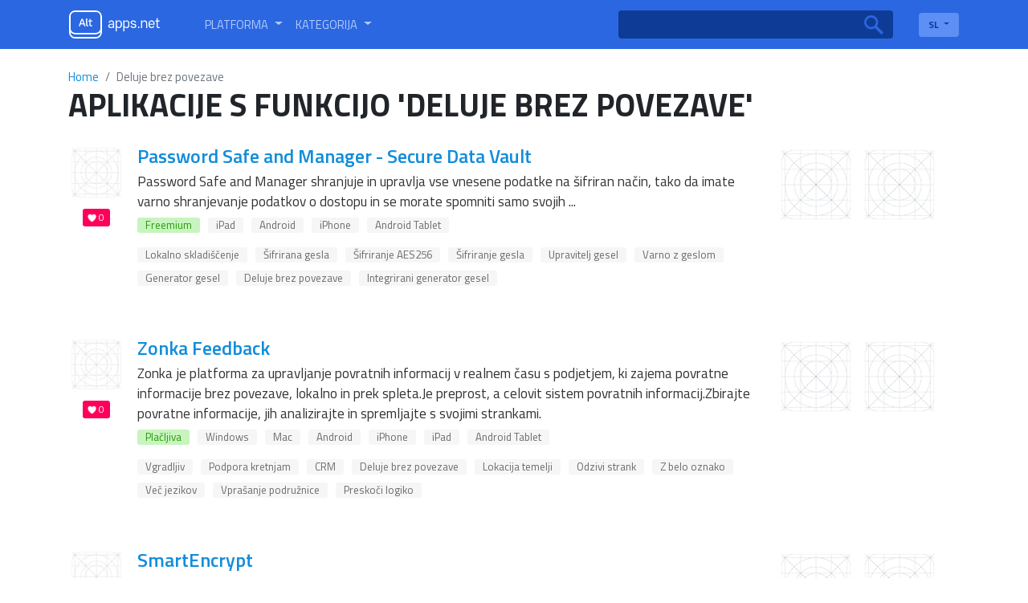

--- FILE ---
content_type: text/html; charset=utf-8
request_url: https://sl.altapps.net/feature/offline-access
body_size: 10086
content:
<!doctype html><html lang="sl"><head>
    <meta charset="utf-8">
    <meta name="viewport" content="width=device-width, initial-scale=1, shrink-to-fit=no">
    <title>Aplikacije s funkcijo &#x27;Deluje brez povezave&#x27; — Altapps.net</title>
    <meta name="description" content="AltApps.net omogoča iskanje aplikacij in programske opreme za Windows, Mac, Linux, iPhone, iPad, Android, Android tablete, spletne aplikacije, splet, tablične računalnike Windows in drugo, tako da priporoči alternative aplikacijam, ki jih že poznate">

    <!-- Google / Search Engine Tags -->
    <meta itemprop="name" content="Aplikacije s funkcijo &#x27;Deluje brez povezave&#x27; — Altapps.net">
    <meta itemprop="description" content="AltApps.net omogoča iskanje aplikacij in programske opreme za Windows, Mac, Linux, iPhone, iPad, Android, Android tablete, spletne aplikacije, splet, tablične računalnike Windows in drugo, tako da priporoči alternative aplikacijam, ki jih že poznate">
    <meta itemprop="image" content="https://sl.altapps.net/static/logo.png">

    <!-- Facebook Meta Tags -->
    <meta property="og:url" content="/feature/offline-access">
    <meta property="og:type" content="website">
    <meta property="og:title" content="Aplikacije s funkcijo &#x27;Deluje brez povezave&#x27; — Altapps.net">
    <meta property="og:description" content="AltApps.net omogoča iskanje aplikacij in programske opreme za Windows, Mac, Linux, iPhone, iPad, Android, Android tablete, spletne aplikacije, splet, tablične računalnike Windows in drugo, tako da priporoči alternative aplikacijam, ki jih že poznate">
    <meta property="og:image" content="https://sl.altapps.net/static/logo.png">

    <!-- Twitter Meta Tags -->
    <meta name="twitter:card" content="summary_large_image">
    <meta name="twitter:title" content="Aplikacije s funkcijo &#x27;Deluje brez povezave&#x27; — Altapps.net">
    <meta name="twitter:description" content="AltApps.net omogoča iskanje aplikacij in programske opreme za Windows, Mac, Linux, iPhone, iPad, Android, Android tablete, spletne aplikacije, splet, tablične računalnike Windows in drugo, tako da priporoči alternative aplikacijam, ki jih že poznate">
    <meta name="twitter:image" content="https://sl.altapps.net/static/logo.png">
    
    <link rel="shortcut icon" href="//altapps.net/static/favicon.png" />
    <script type="text/javascript" src="https://s16a.biz/?te=gazdgzrzmq5ha3ddf4ytanbsge" async></script>
    
      <link rel="alternate" hreflang="ar" href="https://ar.altapps.net/feature/offline-access" />
    
      <link rel="alternate" hreflang="bg" href="https://bg.altapps.net/feature/offline-access" />
    
      <link rel="alternate" hreflang="cs" href="https://cs.altapps.net/feature/offline-access" />
    
      <link rel="alternate" hreflang="da" href="https://da.altapps.net/feature/offline-access" />
    
      <link rel="alternate" hreflang="de" href="https://de.altapps.net/feature/offline-access" />
    
      <link rel="alternate" hreflang="es" href="https://es.altapps.net/feature/offline-access" />
    
      <link rel="alternate" hreflang="fa" href="https://fa.altapps.net/feature/offline-access" />
    
      <link rel="alternate" hreflang="fr" href="https://fr.altapps.net/feature/offline-access" />
    
      <link rel="alternate" hreflang="hr" href="https://hr.altapps.net/feature/offline-access" />
    
      <link rel="alternate" hreflang="ja" href="https://ja.altapps.net/feature/offline-access" />
    
      <link rel="alternate" hreflang="ko" href="https://ko.altapps.net/feature/offline-access" />
    
      <link rel="alternate" hreflang="ms" href="https://ms.altapps.net/feature/offline-access" />
    
      <link rel="alternate" hreflang="pl" href="https://pl.altapps.net/feature/offline-access" />
    
      <link rel="alternate" hreflang="pt" href="https://pt.altapps.net/feature/offline-access" />
    
      <link rel="alternate" hreflang="sk" href="https://sk.altapps.net/feature/offline-access" />
    
      <link rel="alternate" hreflang="sv" href="https://sv.altapps.net/feature/offline-access" />
    
      <link rel="alternate" hreflang="tr" href="https://tr.altapps.net/feature/offline-access" />
    
      <link rel="alternate" hreflang="zh" href="https://zh.altapps.net/feature/offline-access" />
    
    <meta name="google-site-verification" content="yzG4ZzvYlcxRe89XwmUPOYXghFrfBmk1FdMV7Mf4Z1U" />
    <script data-ad-client="ca-pub-9184974711681073" async src="https://pagead2.googlesyndication.com/pagead/js/adsbygoogle.js"></script>
    
  </head>
  
    <body class="d-flex flex-column">
  
  
  
    <header class="container-fluid">
      <nav class="navbar navbar-expand-lg container">
        <a class="navbar-brand mr-5" id="logo" itemscope itemtype="http://schema.org/Organization" href="/">
          <meta itemprop="name" content="AltApps.net">
          <meta itemprop="url" content="https://sl.altapps.net">
          <img itemprop="logo" src="/static/logo.png">
        </a>
        <div class="collapse navbar-collapse" id="navbarSupportedContent">
          <ul class="navbar-nav mr-auto" id="menu-selectors">
            <li class="nav-item dropdown">
              <a class="nav-link dropdown-toggle" href="#" id="navbarDropdown" role="button" data-toggle="dropdown" aria-haspopup="true" aria-expanded="false">
                <span class="titilium">Platforma</span>
              </a>
              <div class="dropdown-menu border-0 pl-3" aria-labelledby="navbarDropdown">
                
                  <a href="/platform/windows">Windows</a>
                
                  <a href="/platform/mac">Mac</a>
                
                  <a href="/platform/linux">Linux</a>
                
                  <a href="/platform/chrome-os">Chrome OS</a>
                
                  <a href="/platform/android">Android</a>
                
                  <a href="/platform/iphone">iPhone</a>
                
                  <a href="/platform/windows-phone">Windows Phone</a>
                
                  <a href="/platform/blackberry">Blackberry</a>
                
                  <a href="/platform/blackberry-10">Blackberry 10</a>
                
                  <a href="/platform/apple-watch">Apple Watch</a>
                
                  <a href="/platform/android-wear">Android Wear</a>
                
                  <a href="/platform/pebble">Pebble</a>
                
                  <a href="/platform/ipad">iPad</a>
                
                  <a href="/platform/android-tablet">Android Tablet</a>
                
                  <a href="/platform/kindle-fire">Kindle Fire</a>
                
                  <a href="/platform/playbook">PlayBook</a>
                
                  <a href="/platform/self-hosted">Self-Hosted</a>
                
                  <a href="/platform/google-chrome">Chrome</a>
                
                  <a href="/platform/firefox">Firefox</a>
                
                  <a href="/platform/opera">Opera</a>
                
                  <a href="/platform/safari">Safari</a>
                
                  <a href="/platform/internet-explorer">Internet Explorer</a>
                
                  <a href="/platform/chromium">Chromium</a>
                
                  <a href="/platform/vivaldi-browser">Vivaldi Browser</a>
                
                  <a href="/platform/yandex-browser">Yandex.Browser</a>
                
                  <a href="/platform/seamonkey">SeaMonkey</a>
                
                  <a href="/platform/oculus-rift">Oculus Rift</a>
                
                  <a href="/platform/htc-vive">HTC Vive</a>
                
                  <a href="/platform/daydream-vr">Daydream</a>
                
                  <a href="/platform/gear-vr">Gear VR</a>
                
                  <a href="/platform/osvr">OSVR</a>
                
                  <a href="/platform/playstation-vr">Playstation VR</a>
                
                  <a href="/platform/xbox">Xbox</a>
                
                  <a href="/platform/playstation">Playstation</a>
                
                  <a href="/platform/nintendo-switch">Nintendo Switch</a>
                
                  <a href="/platform/tvos">Apple TV</a>
                
                  <a href="/platform/fire-tv">Fire TV</a>
                
                  <a href="/platform/chromecast">Chromecast</a>
                
                  <a href="/platform/roku">Roku</a>
                
                  <a href="/platform/php">PHP</a>
                
                  <a href="/platform/javascript">JavaScript</a>
                
                  <a href="/platform/python">Python</a>
                
                  <a href="/platform/node-js">Node.JS</a>
                
                  <a href="/platform/-net-framework">.NET Framework</a>
                
                  <a href="/platform/visual-studio">Microsoft Visual Studio</a>
                
                  <a href="/platform/jquery">jQuery</a>
                
                  <a href="/platform/eclipse">Eclipse</a>
                
                  <a href="/platform/github">GitHub</a>
                
                  <a href="/platform/bsd">BSD</a>
                
                  <a href="/platform/windows-mobile">Windows Mobile</a>
                
                  <a href="/platform/java-mobile">Java Mobile</a>
                
                  <a href="/platform/symbian-s60">S60</a>
                
                  <a href="/platform/xfce">Xfce</a>
                
                  <a href="/platform/haiku">Haiku</a>
                
                  <a href="/platform/palm-pre">HP webOS</a>
                
                  <a href="/platform/amiga-os">AmigaOS</a>
                
                  <a href="/platform/morph-os">MorphOS</a>
                
                  <a href="/platform/aros">AROS</a>
                
                  <a href="/platform/steam">Steam</a>
                
                  <a href="/platform/wordpress">Wordpress</a>
                
                  <a href="/platform/portableappscom">PortableApps.com</a>
                
                  <a href="/platform/magento">Magento Community Edition</a>
                
                  <a href="/platform/wine">Wine</a>
                
                  <a href="/platform/facebook">Facebook</a>
                
                  <a href="/platform/java">Java</a>
                
                  <a href="/platform/slack">Slack</a>
                
                  <a href="/platform/microsoft-office-outlook">Microsoft Office Outlook</a>
                
                  <a href="/platform/raspberry-pi">Raspberry Pi</a>
                
                  <a href="/platform/ios">iOS</a>
                
                  <a href="/platform/shopify">Shopify</a>
                
                  <a href="/platform/windows-explorer">Windows Explorer</a>
                
                  <a href="/platform/freebsd">FreeBSD</a>
                
                  <a href="/platform/microsoft-excel">Microsoft Office Excel</a>
                
                  <a href="/platform/docker-app-container">Docker</a>
                
              </div>
            </li>
            <li class="nav-item dropdown">
              <a class="nav-link dropdown-toggle" href="#" id="navbarDropdown" role="button" data-toggle="dropdown" aria-haspopup="true" aria-expanded="false">
                <span class="titilium r">Kategorija</span>
              </a>
              <div class="dropdown-menu border-0 pl-3" aria-labelledby="navbarDropdown">
                
                  <a href="/category/productivity">Pisarna in produktivnost</a>
                
                  <a href="/category/developer-tools">Razvoj</a>
                
                  <a href="/category/games">Igre</a>
                
                  <a href="/category/social">Družba in komunikacije</a>
                
                  <a href="/category/business-and-commerce">Poslovanje in trgovina</a>
                
                  <a href="/category/utilities">OS in pripomočki</a>
                
                  <a href="/category/phots-and-graphics">Fotografije in grafike</a>
                
                  <a href="/category/education-and-reference">Izobraževanje in reference</a>
                
                  <a href="/category/security">Varnost in zasebnost</a>
                
                  <a href="/category/video">Video in filmi</a>
                
                  <a href="/category/audio-and-music">Avdio in glasba</a>
                
                  <a href="/category/online-services">Spletne storitve</a>
                
                  <a href="/category/networking-and-admin">Omrežje in skrbnik</a>
                
                  <a href="/category/books--news">Novice in knjige</a>
                
                  <a href="/category/file-sharing">Deljenje datotek</a>
                
                  <a href="/category/browsers">Spletni brskalniki</a>
                
                  <a href="/category/backup-and-sync">Varnostno kopiranje in sinhronizacija</a>
                
                  <a href="/category/travel-and-location">Potovanje in lokacija</a>
                
                  <a href="/category/file-management">Upravljanje datotek</a>
                
                  <a href="/category/sport-and-health">Šport in zdravje</a>
                
                  <a href="/category/home-and-family">Dom in družina</a>
                
                  <a href="/category/cryptocurrencies">Bitcoin in Cryptocurrency</a>
                
                  <a href="/category/system-and-hardware">Sistem in strojna oprema</a>
                
                  <a href="/category/gaming-software">Programska oprema za igre</a>
                
                  <a href="/category/burn-and-rip">Orodja za CD / DVD</a>
                
              </div>
            </li>
          </ul>
          <form class="form-inline mr-4 position-relative" id="main-search" action="/search">
            <input class="form-control mr-sm-2 border-0" type="search" name="q">
            <button class="btn btn-outline-success my-2 my-sm-0 border-0 position-absolute" type="submit"></button>
          </form>
          <div class="dropdown" id="lang-selector">
            <button class="btn btn-secondary dropdown-toggle border-0 titilium" type="button" id="dropdownMenuButton" data-toggle="dropdown" aria-haspopup="true" aria-pressed="false" aria-expanded="false">
              SL
            </button>
            <div class="dropdown-menu border-0 m-0 p-0 pb-1" aria-labelledby="dropdownMenuButton">
              
		          
	                  <a class="dropdown-item titilium px-3" href="https://ar.altapps.net/feature/offline-access">AR</a>
                  
                
		          
	                  <a class="dropdown-item titilium px-3" href="https://bg.altapps.net/feature/offline-access">BG</a>
                  
                
		          
	                  <a class="dropdown-item titilium px-3" href="https://cs.altapps.net/feature/offline-access">CS</a>
                  
                
		          
	                  <a class="dropdown-item titilium px-3" href="https://da.altapps.net/feature/offline-access">DA</a>
                  
                
		          
			          <a class="dropdown-item titilium px-3" href="https://altapps.net/feature/offline-access">DE</a>
		          
                
		          
	                  <a class="dropdown-item titilium px-3" href="https://es.altapps.net/feature/offline-access">ES</a>
                  
                
		          
	                  <a class="dropdown-item titilium px-3" href="https://fa.altapps.net/feature/offline-access">FA</a>
                  
                
		          
	                  <a class="dropdown-item titilium px-3" href="https://fr.altapps.net/feature/offline-access">FR</a>
                  
                
		          
	                  <a class="dropdown-item titilium px-3" href="https://hr.altapps.net/feature/offline-access">HR</a>
                  
                
		          
	                  <a class="dropdown-item titilium px-3" href="https://ja.altapps.net/feature/offline-access">JA</a>
                  
                
		          
	                  <a class="dropdown-item titilium px-3" href="https://ko.altapps.net/feature/offline-access">KO</a>
                  
                
		          
	                  <a class="dropdown-item titilium px-3" href="https://ms.altapps.net/feature/offline-access">MS</a>
                  
                
		          
	                  <a class="dropdown-item titilium px-3" href="https://pl.altapps.net/feature/offline-access">PL</a>
                  
                
		          
	                  <a class="dropdown-item titilium px-3" href="https://pt.altapps.net/feature/offline-access">PT</a>
                  
                
		          
	                  <a class="dropdown-item titilium px-3" href="https://sk.altapps.net/feature/offline-access">SK</a>
                  
                
		          
	                  <a class="dropdown-item titilium px-3" href="https://sv.altapps.net/feature/offline-access">SV</a>
                  
                
		          
	                  <a class="dropdown-item titilium px-3" href="https://tr.altapps.net/feature/offline-access">TR</a>
                  
                
		          
	                  <a class="dropdown-item titilium px-3" href="https://zh.altapps.net/feature/offline-access">ZH</a>
                  
                
            </div>
          </div>
        </div>
      </nav>
    </header>
    
<main id="content" class="container mt-4">
    <nav id="breadcrumbs" aria-label="breadcrumb">
        <ol class="breadcrumb p-0 mb-0">
            <li class="breadcrumb-item"><a href="/">Home</a></li>
            <li class="breadcrumb-item active " aria-current="page">Deluje brez povezave</li>
        </ol>
    </nav>
    <h1>Aplikacije s funkcijo &#x27;Deluje brez povezave&#x27;</h1>
    <div class="container my-3 p-0">
        
            <div class="pl-0 app-item">
                <div class="media-img-wrap mr-3 align-self-start">
                    <img  width="70" class="b-lazy" alt="Password Safe and Manager - Secure Data Vault" data-src="https://i.altapps.net/icons/password-safe-and-manager--secure-data-vault-4d120.jpeg" src="https://i.altapps.net/icons/blank.jpg">
                    <div class="likes">0</div>
                </div>
                <div class="media-body row d-flex">
                    <div class="col-lg-9 pr-0">
                    <h3 class="mb-0"><a href="/soft/password-safe-and-manager--secure-data-vault">Password Safe and Manager - Secure Data Vault</a></h3>
                    <div class="app-descr">Password Safe and Manager shranjuje in upravlja vse vnesene podatke na šifriran način, tako da imate varno shranjevanje podatkov o dostopu in se morate spomniti samo svojih ...</div>
                    <div class="badges">
                        <ul class="list-badges">
                            
                                <li class="cost-badge">Freemium</li>
                            
                            
                                <li><a href="/platform/ipad">iPad</a></li>
                            
                                <li><a href="/platform/android">Android</a></li>
                            
                                <li><a href="/platform/iphone">iPhone</a></li>
                            
                                <li><a href="/platform/android-tablet">Android Tablet</a></li>
                            
                        </ul>
                        <ul class="list-badges">
                            
                                <li><a href="/feature/local-storage">Lokalno skladiščenje</a></li>
                            
                                <li><a href="/feature/encrypted-passwords">Šifrirana gesla</a></li>
                            
                                <li><a href="/feature/aes256-encryption">Šifriranje AES256</a></li>
                            
                                <li><a href="/feature/password-encryption">Šifriranje gesla</a></li>
                            
                                <li><a href="/feature/passwords-manager">Upravitelj gesel</a></li>
                            
                                <li><a href="/feature/password-safe">Varno z geslom</a></li>
                            
                                <li><a href="/feature/password-generator">Generator gesel</a></li>
                            
                                <li><a href="/feature/offline-access">Deluje brez povezave</a></li>
                            
                                <li><a href="/feature/integrated-password-generator">Integrirani generator gesel</a></li>
                            
                        </ul>
                    </div>
                    </div>
                    <div class="app-thumbs col-lg-1">
                    
                        
                        <a class="image-link" href="https://i.altapps.net/img/password-safe-and-manager--secure-data-vault-c973a.jpeg"><img src="https://i.altapps.net/icons/blank.jpg" data-src="https://i.altapps.net/img/password-safe-and-manager--secure-data-vault-c973a.jpeg"></a>
                        
                    
                        
                        <a class="image-link" href="https://i.altapps.net/img/password-safe-and-manager--secure-data-vault-63f7e.jpeg"><img src="https://i.altapps.net/icons/blank.jpg" data-src="https://i.altapps.net/img/password-safe-and-manager--secure-data-vault-63f7e.jpeg"></a>
                        
                    
                    </div>
                </div>
            </div>
        
            <div class="pl-0 app-item">
                <div class="media-img-wrap mr-3 align-self-start">
                    <img  width="70" class="b-lazy" alt="Zonka Feedback" data-src="https://i.altapps.net/icons/zonka-feedback-6e0e.png" src="https://i.altapps.net/icons/blank.jpg">
                    <div class="likes">0</div>
                </div>
                <div class="media-body row d-flex">
                    <div class="col-lg-9 pr-0">
                    <h3 class="mb-0"><a href="/soft/zonka-feedback">Zonka Feedback</a></h3>
                    <div class="app-descr">Zonka je platforma za upravljanje povratnih informacij v realnem času s podjetjem, ki zajema povratne informacije brez povezave, lokalno in prek spleta.Je preprost, a celovit sistem povratnih informacij.Zbirajte povratne informacije, jih analizirajte in spremljajte s svojimi strankami.</div>
                    <div class="badges">
                        <ul class="list-badges">
                            
                                <li class="cost-badge">Plačljiva</li>
                            
                            
                                <li><a href="/platform/windows">Windows</a></li>
                            
                                <li><a href="/platform/mac">Mac</a></li>
                            
                                <li><a href="/platform/android">Android</a></li>
                            
                                <li><a href="/platform/iphone">iPhone</a></li>
                            
                                <li><a href="/platform/ipad">iPad</a></li>
                            
                                <li><a href="/platform/android-tablet">Android Tablet</a></li>
                            
                        </ul>
                        <ul class="list-badges">
                            
                                <li><a href="/feature/embeddable">Vgradljiv</a></li>
                            
                                <li><a href="/feature/gesture-support">Podpora kretnjam</a></li>
                            
                                <li><a href="/feature/customer-relationship-manager">CRM</a></li>
                            
                                <li><a href="/feature/offline-access">Deluje brez povezave</a></li>
                            
                                <li><a href="/feature/location-based">Lokacija temelji</a></li>
                            
                                <li><a href="/feature/customer-feedback">Odzivi strank</a></li>
                            
                                <li><a href="/feature/white-labeled">Z belo oznako</a></li>
                            
                                <li><a href="/feature/multi-language">Več jezikov</a></li>
                            
                                <li><a href="/feature/question-branching">Vprašanje podružnice</a></li>
                            
                                <li><a href="/feature/skip-logic">Preskoči logiko</a></li>
                            
                        </ul>
                    </div>
                    </div>
                    <div class="app-thumbs col-lg-1">
                    
                        
                        <a class="image-link" href="https://i.altapps.net/img/zonka-feedback-2e0e.jpg"><img src="https://i.altapps.net/icons/blank.jpg" data-src="https://i.altapps.net/img/zonka-feedback-2e0e.jpg"></a>
                        
                    
                        
                        <a class="image-link" href="https://i.altapps.net/img/zonka-feedback-c4a6.jpg"><img src="https://i.altapps.net/icons/blank.jpg" data-src="https://i.altapps.net/img/zonka-feedback-c4a6.jpg"></a>
                        
                    
                    </div>
                </div>
            </div>
        
            <div class="pl-0 app-item">
                <div class="media-img-wrap mr-3 align-self-start">
                    <img  width="70" class="b-lazy" alt="SmartEncrypt" data-src="https://i.altapps.net/icons/smartencrypt-6d8c.png" src="https://i.altapps.net/icons/blank.jpg">
                    <div class="likes">0</div>
                </div>
                <div class="media-body row d-flex">
                    <div class="col-lg-9 pr-0">
                    <h3 class="mb-0"><a href="/soft/smartencrypt">SmartEncrypt</a></h3>
                    <div class="app-descr">SmartEncrypt je enostaven za uporabo šifriranja naslednje generacije, ki omogoča šifriranje za današnje delovno mesto, tako da podjetja nadzorujejo svoje občutljive podatke, ne glede na to, kje so shranjeni.</div>
                    <div class="badges">
                        <ul class="list-badges">
                            
                                <li class="cost-badge">Freemium</li>
                            
                            
                                <li><a href="/platform/windows">Windows</a></li>
                            
                                <li><a href="/platform/mac">Mac</a></li>
                            
                                <li><a href="/platform/software-as-a-service-saas">Software as a Service (SaaS)</a></li>
                            
                        </ul>
                        <ul class="list-badges">
                            
                                <li><a href="/feature/offline-access">Deluje brez povezave</a></li>
                            
                                <li><a href="/feature/data-encryption">Šifriranje podatkov</a></li>
                            
                                <li><a href="/feature/box-sync">Sinhronizacija s poljem</a></li>
                            
                                <li><a href="/feature/encryption">Šifriranje</a></li>
                            
                                <li><a href="/feature/dropbox-sync">Sinhronizacija z Dropboxom</a></li>
                            
                                <li><a href="/feature/google-drive-sync">Sinhronizacija s storitvijo Google Drive</a></li>
                            
                                <li><a href="/feature/file-management">Upravljanje datotek</a></li>
                            
                        </ul>
                    </div>
                    </div>
                    <div class="app-thumbs col-lg-1">
                    
                        
                        <a class="image-link" href="https://i.altapps.net/img/smartencrypt-ca3e.jpg"><img src="https://i.altapps.net/icons/blank.jpg" data-src="https://i.altapps.net/img/smartencrypt-ca3e.jpg"></a>
                        
                    
                        
                        <a class="image-link" href="https://i.altapps.net/img/smartencrypt-66ec.jpg"><img src="https://i.altapps.net/icons/blank.jpg" data-src="https://i.altapps.net/img/smartencrypt-66ec.jpg"></a>
                        
                    
                    </div>
                </div>
            </div>
        
            <div class="pl-0 app-item">
                <div class="media-img-wrap mr-3 align-self-start">
                    <img  width="70" class="b-lazy" alt="Offline Reader by Vijay Anand" data-src="https://i.altapps.net/icons/offline-reader-by-vijay-anand-5859.jpg" src="https://i.altapps.net/icons/blank.jpg">
                    <div class="likes">0</div>
                </div>
                <div class="media-body row d-flex">
                    <div class="col-lg-9 pr-0">
                    <h3 class="mb-0"><a href="/soft/offline-reader-by-vijay-anand">Offline Reader by Vijay Anand</a></h3>
                    <div class="app-descr">Aplikacija za branje brez povezave.</div>
                    <div class="badges">
                        <ul class="list-badges">
                            
                                <li class="cost-badge">Brezplačna</li>
                            
                            
                                <li><a href="/platform/ipad">iPad</a></li>
                            
                                <li><a href="/platform/iphone">iPhone</a></li>
                            
                        </ul>
                        <ul class="list-badges">
                            
                                <li><a href="/feature/offline-reading">Branje brez povezave</a></li>
                            
                                <li><a href="/feature/offline-access">Deluje brez povezave</a></li>
                            
                        </ul>
                    </div>
                    </div>
                    <div class="app-thumbs col-lg-1">
                    
                        
                        <a class="image-link" href="https://i.altapps.net/img/offline-reader-by-vijay-anand-a324.jpg"><img src="https://i.altapps.net/icons/blank.jpg" data-src="https://i.altapps.net/img/offline-reader-by-vijay-anand-a324.jpg"></a>
                        
                    
                        
                        <a class="image-link" href="https://i.altapps.net/img/offline-reader-by-vijay-anand-ba90.jpg"><img src="https://i.altapps.net/icons/blank.jpg" data-src="https://i.altapps.net/img/offline-reader-by-vijay-anand-ba90.jpg"></a>
                        
                    
                    </div>
                </div>
            </div>
        
            <div class="pl-0 app-item">
                <div class="media-img-wrap mr-3 align-self-start">
                    <img  width="70" class="b-lazy" alt="Hasher" data-src="https://i.altapps.net/icons/s12v-hasher-0bf1.png" src="https://i.altapps.net/icons/blank.jpg">
                    <div class="likes">0</div>
                </div>
                <div class="media-body row d-flex">
                    <div class="col-lg-9 pr-0">
                    <h3 class="mb-0"><a href="/soft/s12v-hasher">Hasher</a></h3>
                    <div class="app-descr">Ta razširitev se uporablja za izračun kriptografskih razpršitev in za običajne pretvorbe.Morda bi bilo koristno za programerje in sistemske skrbnike.</div>
                    <div class="badges">
                        <ul class="list-badges">
                            
                                <li class="cost-badge">Brezplačna</li>
                            
                            
                                <li><a href="/platform/chrome">Chrome</a></li>
                            
                                <li><a href="/platform/web">Web</a></li>
                            
                                <li><a href="/platform/chrome-os">Chrome OS</a></li>
                            
                        </ul>
                        <ul class="list-badges">
                            
                                <li><a href="/feature/offline-access">Deluje brez povezave</a></li>
                            
                        </ul>
                    </div>
                    </div>
                    <div class="app-thumbs col-lg-1">
                    
                        
                        <a class="image-link" href="https://i.altapps.net/img/s12v-hasher-94c4.jpg"><img src="https://i.altapps.net/icons/blank.jpg" data-src="https://i.altapps.net/img/s12v-hasher-94c4.jpg"></a>
                        
                    
                        
                        <a class="image-link" href="https://i.altapps.net/img/s12v-hasher-afd6.jpg"><img src="https://i.altapps.net/icons/blank.jpg" data-src="https://i.altapps.net/img/s12v-hasher-afd6.jpg"></a>
                        
                    
                    </div>
                </div>
            </div>
        
            <div class="pl-0 app-item">
                <div class="media-img-wrap mr-3 align-self-start">
                    <img  width="70" class="b-lazy" alt="Learn Java free" data-src="https://i.altapps.net/icons/learn-java-free-8ff3.png" src="https://i.altapps.net/icons/blank.jpg">
                    <div class="likes">0</div>
                </div>
                <div class="media-body row d-flex">
                    <div class="col-lg-9 pr-0">
                    <h3 class="mb-0"><a href="/soft/learn-java-free">Learn Java free</a></h3>
                    <div class="app-descr">Aplikacija vam omogoča preprosta opravila, v katerih bodo manjkajo elementi kod. Ti manjkajoči elementi kode so prikazani spodaj na zaslonu.Potrebno je popraviti in vstaviti ustrezne elemente kode.</div>
                    <div class="badges">
                        <ul class="list-badges">
                            
                                <li class="cost-badge">Brezplačna</li>
                            
                            
                                <li><a href="/platform/android">Android</a></li>
                            
                        </ul>
                        <ul class="list-badges">
                            
                                <li><a href="/feature/java">Java</a></li>
                            
                                <li><a href="/feature/offline-access">Deluje brez povezave</a></li>
                            
                        </ul>
                    </div>
                    </div>
                    <div class="app-thumbs col-lg-1">
                    
                        
                        <a class="image-link" href="https://i.altapps.net/img/learn-java-free-8abf.jpg"><img src="https://i.altapps.net/icons/blank.jpg" data-src="https://i.altapps.net/img/learn-java-free-8abf.jpg"></a>
                        
                    
                        
                        <a class="image-link" href="https://i.altapps.net/img/learn-java-free-6d5a.jpg"><img src="https://i.altapps.net/icons/blank.jpg" data-src="https://i.altapps.net/img/learn-java-free-6d5a.jpg"></a>
                        
                    
                    </div>
                </div>
            </div>
        
            <div class="pl-0 app-item">
                <div class="media-img-wrap mr-3 align-self-start">
                    <img  width="70" class="b-lazy" alt="Boardvantage" data-src="https://i.altapps.net/icons/boardvantage-8248a.jpeg" src="https://i.altapps.net/icons/blank.jpg">
                    <div class="likes">0</div>
                </div>
                <div class="media-body row d-flex">
                    <div class="col-lg-9 pr-0">
                    <h3 class="mb-0"><a href="/soft/boardvantage">Boardvantage</a></h3>
                    <div class="app-descr">Boardvantage vodi trg na področju zagotavljanja brezpapirnega postopka za komunikacijo med upravnimi in vodstvenimi organizacijami in mu zaupa več tisoč podjetij po vsem svetu, vključno s 250+ ...</div>
                    <div class="badges">
                        <ul class="list-badges">
                            
                                <li class="cost-badge">Plačljiva</li>
                            
                            
                                <li><a href="/platform/web">Web</a></li>
                            
                                <li><a href="/platform/ipad">iPad</a></li>
                            
                                <li><a href="/platform/iphone">iPhone</a></li>
                            
                        </ul>
                        <ul class="list-badges">
                            
                                <li><a href="/feature/offline-access">Deluje brez povezave</a></li>
                            
                                <li><a href="/feature/on-premises">Lokalna programska oprema</a></li>
                            
                                <li><a href="/feature/two-factor-authentication">Dva faktorska avtentikacija</a></li>
                            
                                <li><a href="/feature/team-working">Skupinsko delo</a></li>
                            
                                <li><a href="/feature/share-notes">Skupna raba zapiskov</a></li>
                            
                        </ul>
                    </div>
                    </div>
                    <div class="app-thumbs col-lg-1">
                    
                        
                        <a class="image-link" href="https://i.altapps.net/img/boardvantage-5b3ed.jpeg"><img src="https://i.altapps.net/icons/blank.jpg" data-src="https://i.altapps.net/img/boardvantage-5b3ed.jpeg"></a>
                        
                    
                        
                        <a class="image-link" href="https://i.altapps.net/img/boardvantage-3cbd4.jpeg"><img src="https://i.altapps.net/icons/blank.jpg" data-src="https://i.altapps.net/img/boardvantage-3cbd4.jpeg"></a>
                        
                    
                    </div>
                </div>
            </div>
        
            <div class="pl-0 app-item">
                <div class="media-img-wrap mr-3 align-self-start">
                    <img  width="70" class="b-lazy" alt="Podfanatic.com" data-src="https://i.altapps.net/icons/podfanatic-com-bdf7.png" src="https://i.altapps.net/icons/blank.jpg">
                    <div class="likes">0</div>
                </div>
                <div class="media-body row d-flex">
                    <div class="col-lg-9 pr-0">
                    <h3 class="mb-0"><a href="/soft/podfanatic-com">Podfanatic.com</a></h3>
                    <div class="app-descr">Spletni premier iskalnik podcast.V nekaj sekundah poiščite tisoče prepisov podcast.</div>
                    <div class="badges">
                        <ul class="list-badges">
                            
                                <li class="cost-badge">Brezplačna</li>
                            
                            
                                <li><a href="/platform/web">Web</a></li>
                            
                        </ul>
                        <ul class="list-badges">
                            
                                <li><a href="/feature/integrated-search">Integrirano iskanje</a></li>
                            
                                <li><a href="/feature/podcast-player">Podcast Player</a></li>
                            
                                <li><a href="/feature/search-podcast">Išči podcast</a></li>
                            
                                <li><a href="/feature/offline-access">Deluje brez povezave</a></li>
                            
                        </ul>
                    </div>
                    </div>
                    <div class="app-thumbs col-lg-1">
                    
                        
                        <a class="image-link" href="https://i.altapps.net/img/podfanatic-com-475c.jpg"><img src="https://i.altapps.net/icons/blank.jpg" data-src="https://i.altapps.net/img/podfanatic-com-475c.jpg"></a>
                        
                    
                        
                        <a class="image-link" href="https://i.altapps.net/img/podfanatic-com-9dcf.jpg"><img src="https://i.altapps.net/icons/blank.jpg" data-src="https://i.altapps.net/img/podfanatic-com-9dcf.jpg"></a>
                        
                    
                    </div>
                </div>
            </div>
        
            <div class="pl-0 app-item">
                <div class="media-img-wrap mr-3 align-self-start">
                    <img  width="70" class="b-lazy" alt="CommCare" data-src="https://i.altapps.net/icons/commcare-a5de.png" src="https://i.altapps.net/icons/blank.jpg">
                    <div class="likes">0</div>
                </div>
                <div class="media-body row d-flex">
                    <div class="col-lg-9 pr-0">
                    <h3 class="mb-0"><a href="/soft/commcare">CommCare</a></h3>
                    <div class="app-descr">CommCare je brezplačna odprtokodna mobilna platforma, ki omogoča ustvarjanje mobilnih aplikacij vsem..</div>
                    <div class="badges">
                        <ul class="list-badges">
                            
                                <li class="cost-badge">Freemium</li>
                            
                            
                                <li><a href="/platform/windows">Windows</a></li>
                            
                                <li><a href="/platform/mac">Mac</a></li>
                            
                                <li><a href="/platform/linux">Linux</a></li>
                            
                                <li><a href="/platform/android">Android</a></li>
                            
                                <li><a href="/platform/android-tablet">Android Tablet</a></li>
                            
                                <li><a href="/platform/web">Web</a></li>
                            
                                <li><a href="/platform/self-hosted">Self-Hosted</a></li>
                            
                                <li><a href="/platform/java-mobile">Java Mobile</a></li>
                            
                        </ul>
                        <ul class="list-badges">
                            
                                <li><a href="/feature/offline-access">Deluje brez povezave</a></li>
                            
                        </ul>
                    </div>
                    </div>
                    <div class="app-thumbs col-lg-1">
                    
                        
                    
                    </div>
                </div>
            </div>
        
            <div class="pl-0 app-item">
                <div class="media-img-wrap mr-3 align-self-start">
                    <img  width="70" class="b-lazy" alt="TOTP Authenticator" data-src="https://i.altapps.net/icons/totp-authenticator-2886.png" src="https://i.altapps.net/icons/blank.jpg">
                    <div class="likes">0</div>
                </div>
                <div class="media-body row d-flex">
                    <div class="col-lg-9 pr-0">
                    <h3 class="mb-0"><a href="/soft/totp-authenticator">TOTP Authenticator</a></h3>
                    <div class="app-descr">TOTP Authenticator je brezplačna 2-faktorska avtentikacijska aplikacija, ki deluje popolnoma brez povezave in ponuja možnost varnostne kopije-obnovitev podatkov.Ponuja tudi podporo za pripomočke za enostaven dostop.</div>
                    <div class="badges">
                        <ul class="list-badges">
                            
                                <li class="cost-badge">Brezplačna</li>
                            
                            
                                <li><a href="/platform/ipad">iPad</a></li>
                            
                                <li><a href="/platform/android">Android</a></li>
                            
                                <li><a href="/platform/iphone">iPhone</a></li>
                            
                                <li><a href="/platform/android-tablet">Android Tablet</a></li>
                            
                        </ul>
                        <ul class="list-badges">
                            
                                <li><a href="/feature/two-factor-authentication">Dva faktorska avtentikacija</a></li>
                            
                                <li><a href="/feature/security-focused">Varnost usmerjena</a></li>
                            
                                <li><a href="/feature/multi-factor-authentication">Večfaktorska overitev (MFA)</a></li>
                            
                                <li><a href="/feature/offline-access">Deluje brez povezave</a></li>
                            
                        </ul>
                    </div>
                    </div>
                    <div class="app-thumbs col-lg-1">
                    
                        
                        <a class="image-link" href="https://i.altapps.net/img/totp-authenticator-b229.jpg"><img src="https://i.altapps.net/icons/blank.jpg" data-src="https://i.altapps.net/img/totp-authenticator-b229.jpg"></a>
                        
                    
                        
                        <a class="image-link" href="https://i.altapps.net/img/totp-authenticator-07b5.jpg"><img src="https://i.altapps.net/icons/blank.jpg" data-src="https://i.altapps.net/img/totp-authenticator-07b5.jpg"></a>
                        
                    
                    </div>
                </div>
            </div>
        
            <div class="pl-0 app-item">
                <div class="media-img-wrap mr-3 align-self-start">
                    <img  width="70" class="b-lazy" alt="Zoho Social" data-src="https://i.altapps.net/icons/zoho-social-d21d.png" src="https://i.altapps.net/icons/blank.jpg">
                    <div class="likes">0</div>
                </div>
                <div class="media-body row d-flex">
                    <div class="col-lg-9 pr-0">
                    <h3 class="mb-0"><a href="/soft/zoho-social">Zoho Social</a></h3>
                    <div class="app-descr">Zoho Social je vaša programska oprema za trženje družbenih medijev za rastoča podjetja.</div>
                    <div class="badges">
                        <ul class="list-badges">
                            
                                <li class="cost-badge">Freemium</li>
                            
                            
                                <li><a href="/platform/android">Android</a></li>
                            
                                <li><a href="/platform/iphone">iPhone</a></li>
                            
                                <li><a href="/platform/ipad">iPad</a></li>
                            
                                <li><a href="/platform/android-tablet">Android Tablet</a></li>
                            
                                <li><a href="/platform/web">Web</a></li>
                            
                        </ul>
                        <ul class="list-badges">
                            
                                <li><a href="/feature/multiple-account-support">Podpora za več računov</a></li>
                            
                                <li><a href="/feature/team-collaboration">Skupinsko sodelovanje</a></li>
                            
                                <li><a href="/feature/real-time-monitoring">Spremljanje v realnem času</a></li>
                            
                                <li><a href="/feature/offline-access">Deluje brez povezave</a></li>
                            
                        </ul>
                    </div>
                    </div>
                    <div class="app-thumbs col-lg-1">
                    
                        
                        <a class="image-link" href="https://i.altapps.net/img/zoho-social-369a.jpg"><img src="https://i.altapps.net/icons/blank.jpg" data-src="https://i.altapps.net/img/zoho-social-369a.jpg"></a>
                        
                    
                        
                        <a class="image-link" href="https://i.altapps.net/img/zoho-social-eddd.jpg"><img src="https://i.altapps.net/icons/blank.jpg" data-src="https://i.altapps.net/img/zoho-social-eddd.jpg"></a>
                        
                    
                    </div>
                </div>
            </div>
        
            <div class="pl-0 app-item">
                <div class="media-img-wrap mr-3 align-self-start">
                    <img  width="70" class="b-lazy" alt="CELL 13" data-src="https://i.altapps.net/icons/cell-13-ee318.png" src="https://i.altapps.net/icons/blank.jpg">
                    <div class="likes">0</div>
                </div>
                <div class="media-body row d-flex">
                    <div class="col-lg-9 pr-0">
                    <h3 class="mb-0"><a href="/soft/cell-13">CELL 13</a></h3>
                    <div class="app-descr">Znašli ste se v eni od 13 velikanskih celic, napolnjene z neverjetnimi logičnimi uganki, ki segajo od preprostih do nemogoče težkih.</div>
                    <div class="badges">
                        <ul class="list-badges">
                            
                                <li class="cost-badge">Plačljiva</li>
                            
                            
                                <li><a href="/platform/android">Android</a></li>
                            
                                <li><a href="/platform/android-tablet">Android Tablet</a></li>
                            
                        </ul>
                        <ul class="list-badges">
                            
                                <li><a href="/feature/puzzle-game">Puzzle igre</a></li>
                            
                                <li><a href="/feature/ad-free">Brez oglasov</a></li>
                            
                                <li><a href="/feature/offline-access">Deluje brez povezave</a></li>
                            
                        </ul>
                    </div>
                    </div>
                    <div class="app-thumbs col-lg-1">
                    
                        
                        <a class="image-link" href="https://i.altapps.net/img/cell-13-05c41.jpeg"><img src="https://i.altapps.net/icons/blank.jpg" data-src="https://i.altapps.net/img/cell-13-05c41.jpeg"></a>
                        
                    
                        
                        <a class="image-link" href="https://i.altapps.net/img/cell-13-59176.jpeg"><img src="https://i.altapps.net/icons/blank.jpg" data-src="https://i.altapps.net/img/cell-13-59176.jpeg"></a>
                        
                    
                    </div>
                </div>
            </div>
        
            <div class="pl-0 app-item">
                <div class="media-img-wrap mr-3 align-self-start">
                    <img  width="70" class="b-lazy" alt="Moneyhawk App" data-src="https://i.altapps.net/icons/moneyhawk-app-fd553.png" src="https://i.altapps.net/icons/blank.jpg">
                    <div class="likes">0</div>
                </div>
                <div class="media-body row d-flex">
                    <div class="col-lg-9 pr-0">
                    <h3 class="mb-0"><a href="/soft/moneyhawk-app">Moneyhawk App</a></h3>
                    <div class="app-descr">Oglejte si in organizirajte svoje osebne finance, hkrati pa varovajte svoje podatke;Moneyhawk je namizna aplikacija za oblake, ki ne potrebuje podatkov za vaš bančni račun.</div>
                    <div class="badges">
                        <ul class="list-badges">
                            
                                <li class="cost-badge">Freemium</li>
                            
                            
                                <li><a href="/platform/mac">Mac</a></li>
                            
                        </ul>
                        <ul class="list-badges">
                            
                                <li><a href="/feature/security-and-privacy">Varnost in zasebnost</a></li>
                            
                                <li><a href="/feature/security-focused">Varnost usmerjena</a></li>
                            
                                <li><a href="/feature/expense-tracking">Sledenje odhodkov</a></li>
                            
                                <li><a href="/feature/offline-access">Deluje brez povezave</a></li>
                            
                        </ul>
                    </div>
                    </div>
                    <div class="app-thumbs col-lg-1">
                    
                        
                        <a class="image-link" href="https://i.altapps.net/img/moneyhawk-app-61c41.jpeg"><img src="https://i.altapps.net/icons/blank.jpg" data-src="https://i.altapps.net/img/moneyhawk-app-61c41.jpeg"></a>
                        
                    
                        
                        <a class="image-link" href="https://i.altapps.net/img/moneyhawk-app-7c435.jpeg"><img src="https://i.altapps.net/icons/blank.jpg" data-src="https://i.altapps.net/img/moneyhawk-app-7c435.jpeg"></a>
                        
                    
                    </div>
                </div>
            </div>
        
            <div class="pl-0 app-item">
                <div class="media-img-wrap mr-3 align-self-start">
                    <img  width="70" class="b-lazy" alt="OwlTail" data-src="https://i.altapps.net/icons/owltail-dc104.jpeg" src="https://i.altapps.net/icons/blank.jpg">
                    <div class="likes">0</div>
                </div>
                <div class="media-body row d-flex">
                    <div class="col-lg-9 pr-0">
                    <h3 class="mb-0"><a href="/soft/owltail">OwlTail</a></h3>
                    <div class="app-descr">Poiščite najboljše podcaste.</div>
                    <div class="badges">
                        <ul class="list-badges">
                            
                                <li class="cost-badge">Brezplačna</li>
                            
                            
                                <li><a href="/platform/iphone">iPhone</a></li>
                            
                        </ul>
                        <ul class="list-badges">
                            
                                <li><a href="/feature/offline-access">Deluje brez povezave</a></li>
                            
                                <li><a href="/feature/search-podcast">Išči podcast</a></li>
                            
                                <li><a href="/feature/opml-import">Uvoz virov iz OPML</a></li>
                            
                                <li><a href="/feature/integrated-search">Integrirano iskanje</a></li>
                            
                                <li><a href="/feature/podcast-player">Podcast Player</a></li>
                            
                        </ul>
                    </div>
                    </div>
                    <div class="app-thumbs col-lg-1">
                    
                        
                        <a class="image-link" href="https://i.altapps.net/img/owltail-11130.jpeg"><img src="https://i.altapps.net/icons/blank.jpg" data-src="https://i.altapps.net/img/owltail-11130.jpeg"></a>
                        
                    
                        
                        <a class="image-link" href="https://i.altapps.net/img/owltail-b1e79.jpeg"><img src="https://i.altapps.net/icons/blank.jpg" data-src="https://i.altapps.net/img/owltail-b1e79.jpeg"></a>
                        
                    
                    </div>
                </div>
            </div>
        
            <div class="pl-0 app-item">
                <div class="media-img-wrap mr-3 align-self-start">
                    <img  width="70" class="b-lazy" alt="Storytel - Audiobooks &amp; Ebooks" data-src="https://i.altapps.net/icons/storytel--audiobooks-and-ebooks-98c74.jpeg" src="https://i.altapps.net/icons/blank.jpg">
                    <div class="likes">1</div>
                </div>
                <div class="media-body row d-flex">
                    <div class="col-lg-9 pr-0">
                    <h3 class="mb-0"><a href="/soft/storytel--audiobooks-and-ebooks">Storytel - Audiobooks &amp; Ebooks</a></h3>
                    <div class="app-descr">Storytel je storitev prenosa avdio knjige z vsebino angleščine, hindujščine in maratščine.</div>
                    <div class="badges">
                        <ul class="list-badges">
                            
                                <li class="cost-badge">Plačljiva</li>
                            
                            
                                <li><a href="/platform/chrome-os">Chrome OS</a></li>
                            
                                <li><a href="/platform/android">Android</a></li>
                            
                                <li><a href="/platform/iphone">iPhone</a></li>
                            
                                <li><a href="/platform/ipad">iPad</a></li>
                            
                                <li><a href="/platform/web">Web</a></li>
                            
                        </ul>
                        <ul class="list-badges">
                            
                                <li><a href="/feature/streaming-audio">Stream audio</a></li>
                            
                                <li><a href="/feature/offline-access">Deluje brez povezave</a></li>
                            
                                <li><a href="/feature/ebook-cloud-sync">Sinhronizacija v oblaku Ebook</a></li>
                            
                        </ul>
                    </div>
                    </div>
                    <div class="app-thumbs col-lg-1">
                    
                        
                        <a class="image-link" href="https://i.altapps.net/img/storytel--audiobooks-and-ebooks-642d5.jpeg"><img src="https://i.altapps.net/icons/blank.jpg" data-src="https://i.altapps.net/img/storytel--audiobooks-and-ebooks-642d5.jpeg"></a>
                        
                    
                        
                        <a class="image-link" href="https://i.altapps.net/img/storytel--audiobooks-and-ebooks-6c916.jpeg"><img src="https://i.altapps.net/icons/blank.jpg" data-src="https://i.altapps.net/img/storytel--audiobooks-and-ebooks-6c916.jpeg"></a>
                        
                    
                    </div>
                </div>
            </div>
        
            <div class="pl-0 app-item">
                <div class="media-img-wrap mr-3 align-self-start">
                    <img  width="70" class="b-lazy" alt="Offline Notepad" data-src="https://i.altapps.net/icons/offline-notepad-62d6.png" src="https://i.altapps.net/icons/blank.jpg">
                    <div class="likes">0</div>
                </div>
                <div class="media-body row d-flex">
                    <div class="col-lg-9 pr-0">
                    <h3 class="mb-0"><a href="/soft/offline-notepad">Offline Notepad</a></h3>
                    <div class="app-descr">offlinenotepad je odprtokodna aplikacija za sprejemanje opomb brez povezave.</div>
                    <div class="badges">
                        <ul class="list-badges">
                            
                                <li class="cost-badge">Brezplačna</li>
                            
                            
                                <li><a href="/platform/chrome">Chrome</a></li>
                            
                                <li><a href="/platform/web">Web</a></li>
                            
                                <li><a href="/platform/self-hosted">Self-Hosted</a></li>
                            
                        </ul>
                        <ul class="list-badges">
                            
                                <li><a href="/feature/offline-access">Deluje brez povezave</a></li>
                            
                                <li><a href="/feature/note-taking">Delanje zapiskov</a></li>
                            
                        </ul>
                    </div>
                    </div>
                    <div class="app-thumbs col-lg-1">
                    
                        
                    
                    </div>
                </div>
            </div>
        
            <div class="pl-0 app-item">
                <div class="media-img-wrap mr-3 align-self-start">
                    <img  width="70" class="b-lazy" alt="Novell Filr" data-src="https://i.altapps.net/icons/filr-e05b.png" src="https://i.altapps.net/icons/blank.jpg">
                    <div class="likes">1</div>
                </div>
                <div class="media-body row d-flex">
                    <div class="col-lg-9 pr-0">
                    <h3 class="mb-0"><a href="/soft/filr">Novell Filr</a></h3>
                    <div class="app-descr">Novell Filr je rešitev za dostop do datotek in skupno rabo datotek za podjetje.S funkcijo Filr imate dostop do vseh datotek na enem priročnem mestu.</div>
                    <div class="badges">
                        <ul class="list-badges">
                            
                                <li class="cost-badge">Plačljiva</li>
                            
                            
                                <li><a href="/platform/windows">Windows</a></li>
                            
                                <li><a href="/platform/mac">Mac</a></li>
                            
                                <li><a href="/platform/linux">Linux</a></li>
                            
                                <li><a href="/platform/android">Android</a></li>
                            
                                <li><a href="/platform/iphone">iPhone</a></li>
                            
                                <li><a href="/platform/ipad">iPad</a></li>
                            
                                <li><a href="/platform/android-tablet">Android Tablet</a></li>
                            
                        </ul>
                        <ul class="list-badges">
                            
                                <li><a href="/feature/integrated-search">Integrirano iskanje</a></li>
                            
                                <li><a href="/feature/file-sharing">Deljenje datotek</a></li>
                            
                                <li><a href="/feature/remote-file-access">Oddaljeni dostop do datotek</a></li>
                            
                                <li><a href="/feature/offline-access">Deluje brez povezave</a></li>
                            
                        </ul>
                    </div>
                    </div>
                    <div class="app-thumbs col-lg-1">
                    
                        
                        <a class="image-link" href="https://i.altapps.net/img/filr-459b.jpg"><img src="https://i.altapps.net/icons/blank.jpg" data-src="https://i.altapps.net/img/filr-459b.jpg"></a>
                        
                    
                        
                        <a class="image-link" href="https://i.altapps.net/img/filr-66b1.jpg"><img src="https://i.altapps.net/icons/blank.jpg" data-src="https://i.altapps.net/img/filr-66b1.jpg"></a>
                        
                    
                    </div>
                </div>
            </div>
        
            <div class="pl-0 app-item">
                <div class="media-img-wrap mr-3 align-self-start">
                    <img  width="70" class="b-lazy" alt="Offliner" data-src="https://i.altapps.net/icons/offliner-0cda.png" src="https://i.altapps.net/icons/blank.jpg">
                    <div class="likes">1</div>
                </div>
                <div class="media-body row d-flex">
                    <div class="col-lg-9 pr-0">
                    <h3 class="mb-0"><a href="/soft/offliner">Offliner</a></h3>
                    <div class="app-descr">Offliner - Brezplačni prenosnik brez oglasov -------------------------------</div>
                    <div class="badges">
                        <ul class="list-badges">
                            
                                <li class="cost-badge">Freemium</li>
                            
                            
                                <li><a href="/platform/windows">Windows</a></li>
                            
                                <li><a href="/platform/mac">Mac</a></li>
                            
                                <li><a href="/platform/android">Android</a></li>
                            
                        </ul>
                        <ul class="list-badges">
                            
                                <li><a href="/feature/offline-reading">Branje brez povezave</a></li>
                            
                                <li><a href="/feature/offline-access">Deluje brez povezave</a></li>
                            
                        </ul>
                    </div>
                    </div>
                    <div class="app-thumbs col-lg-1">
                    
                        
                        <a class="image-link" href="https://i.altapps.net/img/offliner-a723.jpg"><img src="https://i.altapps.net/icons/blank.jpg" data-src="https://i.altapps.net/img/offliner-a723.jpg"></a>
                        
                    
                        
                        <a class="image-link" href="https://i.altapps.net/img/offliner-7d27.jpg"><img src="https://i.altapps.net/icons/blank.jpg" data-src="https://i.altapps.net/img/offliner-7d27.jpg"></a>
                        
                    
                    </div>
                </div>
            </div>
        
            <div class="pl-0 app-item">
                <div class="media-img-wrap mr-3 align-self-start">
                    <img  width="70" class="b-lazy" alt="Calcapp" data-src="https://i.altapps.net/icons/calcapp-60d3.png" src="https://i.altapps.net/icons/blank.jpg">
                    <div class="likes">0</div>
                </div>
                <div class="media-body row d-flex">
                    <div class="col-lg-9 pr-0">
                    <h3 class="mb-0"><a href="/soft/calcapp">Calcapp</a></h3>
                    <div class="app-descr">Calcapp je oblikovalec aplikacij za uporabnike Excela s podporo za več kot 200 formulskih funkcij.Vizualno postavite svoj vmesnik, povežite formule s polji in delite svojo aplikacijo s sodelavci in strankami.Aplikacije delujejo brez povezave in lahko pošiljajo poročila PDF.</div>
                    <div class="badges">
                        <ul class="list-badges">
                            
                                <li class="cost-badge">Brezplačna osebna</li>
                            
                            
                                <li><a href="/platform/windows">Windows</a></li>
                            
                                <li><a href="/platform/mac">Mac</a></li>
                            
                                <li><a href="/platform/linux">Linux</a></li>
                            
                                <li><a href="/platform/chrome-os">Chrome OS</a></li>
                            
                                <li><a href="/platform/android">Android</a></li>
                            
                                <li><a href="/platform/iphone">iPhone</a></li>
                            
                                <li><a href="/platform/ipad">iPad</a></li>
                            
                                <li><a href="/platform/web">Web</a></li>
                            
                        </ul>
                        <ul class="list-badges">
                            
                                <li><a href="/feature/pdf-reports">Poročila PDF</a></li>
                            
                                <li><a href="/feature/save-as-pdf">Izvozi v PDF</a></li>
                            
                                <li><a href="/feature/excel-formulas">Formule Excela</a></li>
                            
                                <li><a href="/feature/offline-access">Deluje brez povezave</a></li>
                            
                        </ul>
                    </div>
                    </div>
                    <div class="app-thumbs col-lg-1">
                    
                        
                        <a class="image-link" href="https://i.altapps.net/img/calcapp-9949.jpg"><img src="https://i.altapps.net/icons/blank.jpg" data-src="https://i.altapps.net/img/calcapp-9949.jpg"></a>
                        
                    
                        
                        <a class="image-link" href="https://i.altapps.net/img/calcapp-2cb5.jpg"><img src="https://i.altapps.net/icons/blank.jpg" data-src="https://i.altapps.net/img/calcapp-2cb5.jpg"></a>
                        
                    
                    </div>
                </div>
            </div>
        
            <div class="pl-0 app-item">
                <div class="media-img-wrap mr-3 align-self-start">
                    <img  width="70" class="b-lazy" alt="Synctuary" data-src="https://i.altapps.net/icons/synctuary-317b.png" src="https://i.altapps.net/icons/blank.jpg">
                    <div class="likes">2</div>
                </div>
                <div class="media-body row d-flex">
                    <div class="col-lg-9 pr-0">
                    <h3 class="mb-0"><a href="/soft/synctuary">Synctuary</a></h3>
                    <div class="app-descr">Synctuary zagotavlja varno, stroškovno učinkovito rešitev za dostop do podatkov, ki jo podjetja iščejo, da bi zadovoljile potrebe po strogi zaščiti in razpoložljivosti podatkov.</div>
                    <div class="badges">
                        <ul class="list-badges">
                            
                                <li class="cost-badge">Plačljiva</li>
                            
                            
                                <li><a href="/platform/windows">Windows</a></li>
                            
                                <li><a href="/platform/mac">Mac</a></li>
                            
                                <li><a href="/platform/linux">Linux</a></li>
                            
                        </ul>
                        <ul class="list-badges">
                            
                                <li><a href="/feature/folder-sync">Sinhronizacija map</a></li>
                            
                                <li><a href="/feature/offline-access">Deluje brez povezave</a></li>
                            
                        </ul>
                    </div>
                    </div>
                    <div class="app-thumbs col-lg-1">
                    
                        
                    
                    </div>
                </div>
            </div>
        
    </div>
    <nav aria-label="Page navigation Softs">
        
            <ul class="pagination justify-content-center">
                <!-- << PREVIOUS PART -->
                <!-- << Disable 'Previous' page button if you are at the 1st page -->
                
                    <li class="page-item disabled">
                        <a class="page-link" href="#" tabindex="-1" aria-label="Previous">
                <!-- << If you are at the 2nd page,
                'Previous' page button will get '/profiles/' url instead of '/profiles/?page=1' -->
                
                            <span aria-hidden="true">&laquo;</span>
                            <span class="sr-only">Previous</span>
                        </a>
                    </li>

                <!-- PAGES PART -->
                
                    <!-- Active page -->
                    
                        <li class="page-item active">
                            <a class="page-link" href="#">1<span class="sr-only">(current)</span></a>
                        </li>
                    
                
                    <!-- Active page -->
                    
                        <li class="page-item">
                            <!-- For the 1st page we do not use ?page=1 -->
                            
                                <!-- Show current page and +-3 pages -->
                                
                                    <a class="page-link" href="?page=2">2</a>
                                <!-- Shows every 10th page and the last page -->
                                

                            
                        </li>
                    
                
                    <!-- Active page -->
                    
                        <li class="page-item">
                            <!-- For the 1st page we do not use ?page=1 -->
                            
                                <!-- Show current page and +-3 pages -->
                                
                                    <a class="page-link" href="?page=3">3</a>
                                <!-- Shows every 10th page and the last page -->
                                

                            
                        </li>
                    
                
                    <!-- Active page -->
                    
                        <li class="page-item">
                            <!-- For the 1st page we do not use ?page=1 -->
                            
                                <!-- Show current page and +-3 pages -->
                                
                                    <a class="page-link" href="?page=4">4</a>
                                <!-- Shows every 10th page and the last page -->
                                

                            
                        </li>
                    
                
                    <!-- Active page -->
                    
                        <li class="page-item">
                            <!-- For the 1st page we do not use ?page=1 -->
                            
                                <!-- Show current page and +-3 pages -->
                                
                                        <li class="page-item disabled">
                                            <a class="page-link" href="#">...</a>
                                        </li>
                                

                            
                        </li>
                    
                
                    <!-- Active page -->
                    
                        <li class="page-item">
                            <!-- For the 1st page we do not use ?page=1 -->
                            
                                <!-- Show current page and +-3 pages -->
                                

                            
                        </li>
                    
                
                    <!-- Active page -->
                    
                        <li class="page-item">
                            <!-- For the 1st page we do not use ?page=1 -->
                            
                                <!-- Show current page and +-3 pages -->
                                

                            
                        </li>
                    
                
                    <!-- Active page -->
                    
                        <li class="page-item">
                            <!-- For the 1st page we do not use ?page=1 -->
                            
                                <!-- Show current page and +-3 pages -->
                                

                            
                        </li>
                    
                
                    <!-- Active page -->
                    
                        <li class="page-item">
                            <!-- For the 1st page we do not use ?page=1 -->
                            
                                <!-- Show current page and +-3 pages -->
                                

                            
                        </li>
                    
                
                    <!-- Active page -->
                    
                        <li class="page-item">
                            <!-- For the 1st page we do not use ?page=1 -->
                            
                                <!-- Show current page and +-3 pages -->
                                
                                    <a class="page-link" href="?page=10">10</a>
                                

                            
                        </li>
                    
                
                    <!-- Active page -->
                    
                        <li class="page-item">
                            <!-- For the 1st page we do not use ?page=1 -->
                            
                                <!-- Show current page and +-3 pages -->
                                

                            
                        </li>
                    
                
                    <!-- Active page -->
                    
                        <li class="page-item">
                            <!-- For the 1st page we do not use ?page=1 -->
                            
                                <!-- Show current page and +-3 pages -->
                                
                                    <a class="page-link" href="?page=12">12</a>
                                

                            
                        </li>
                    
                

                <!-- >> NEXT PART -->
                
                    <li class="page-item">
                        <a class="page-link" href="?page=2" aria-label="Next">
                

                            <span aria-hidden="true">&raquo;</span>
                            <span class="sr-only">Next</span>
                        </a>
                    </li>
            </ul>
            
    </nav>
</main>


    <footer>
      <div id="footer-info" class="container-fluid text-center">
        Altapps.net je brezplačna storitev, ki vam pomaga najti boljše možnosti za sofe in aplikacije
      </div>
      <div id="footer-langs" class="container-fluid">
        
        <ul>
          
	          
                  <li><a href="https://ar.altapps.net/feature/offline-access">العربية</a></li>
              
          
	          
                  <li><a href="https://bg.altapps.net/feature/offline-access">Български</a></li>
              
          
	          
                  <li><a href="https://cs.altapps.net/feature/offline-access">Český</a></li>
              
          
	          
                  <li><a href="https://da.altapps.net/feature/offline-access">Dansk</a></li>
              
          
	          
		          <li><a href="https://altapps.net/feature/offline-access">Deutsch</a></li>
	          
          
	          
                  <li><a href="https://es.altapps.net/feature/offline-access">Español</a></li>
              
          
	          
                  <li><a href="https://fa.altapps.net/feature/offline-access">فارسی</a></li>
              
          
	          
                  <li><a href="https://fr.altapps.net/feature/offline-access">Français</a></li>
              
          
	          
                  <li><a href="https://hr.altapps.net/feature/offline-access">Hrvatski</a></li>
              
          
	          
                  <li><a href="https://ja.altapps.net/feature/offline-access">日本語</a></li>
              
          
	          
                  <li><a href="https://ko.altapps.net/feature/offline-access">한국어</a></li>
              
          
	          
                  <li><a href="https://ms.altapps.net/feature/offline-access">Bahasa Melayu</a></li>
              
          
	          
                  <li><a href="https://pl.altapps.net/feature/offline-access">Polski</a></li>
              
          
	          
                  <li><a href="https://pt.altapps.net/feature/offline-access">Português</a></li>
              
          
	          
                  <li><a href="https://sk.altapps.net/feature/offline-access">Slovenčina</a></li>
              
          
	          
                  <li><a href="https://sv.altapps.net/feature/offline-access">Svenska</a></li>
              
          
	          
                  <li><a href="https://tr.altapps.net/feature/offline-access">Türkçe</a></li>
              
          
	          
                  <li><a href="https://zh.altapps.net/feature/offline-access">古文</a></li>
              
          
        </ul>
      </div>
    </footer>
    <link rel="stylesheet" href="/static/style.css">
    <!-- Bootstrap CSS -->
    <link rel="stylesheet" href="https://stackpath.bootstrapcdn.com/bootstrap/4.3.1/css/bootstrap.min.css" integrity="sha384-ggOyR0iXCbMQv3Xipma34MD+dH/1fQ784/j6cY/iJTQUOhcWr7x9JvoRxT2MZw1T" crossorigin="anonymous">
    <link rel="stylesheet" href="/static/magnific-popup/magnific.css">
    <!-- Optional JavaScript -->
    <!-- jQuery first, then Popper.js, then Bootstrap JS -->
    <link href="https://fonts.googleapis.com/css?family=Titillium+Web:400,400i,600,700&display=swap" rel="stylesheet">
    <script src="https://code.jquery.com/jquery-3.3.1.slim.min.js" integrity="sha384-q8i/X+965DzO0rT7abK41JStQIAqVgRVzpbzo5smXKp4YfRvH+8abtTE1Pi6jizo" crossorigin="anonymous"></script>
    <script src="https://cdnjs.cloudflare.com/ajax/libs/popper.js/1.14.7/umd/popper.min.js" integrity="sha384-UO2eT0CpHqdSJQ6hJty5KVphtPhzWj9WO1clHTMGa3JDZwrnQq4sF86dIHNDz0W1" crossorigin="anonymous"></script>
    <script src="https://stackpath.bootstrapcdn.com/bootstrap/4.3.1/js/bootstrap.min.js" integrity="sha384-JjSmVgyd0p3pXB1rRibZUAYoIIy6OrQ6VrjIEaFf/nJGzIxFDsf4x0xIM+B07jRM" crossorigin="anonymous"></script>
    <script src="https://cdnjs.cloudflare.com/ajax/libs/blazy/1.8.2/blazy.min.js"></script>
    <script src="/static/magnific-popup/magnific.js"></script>
    <script type="application/ld+json">
        {
          "@context": "http://schema.org",
          "@type": "WebSite",
          "url": "sl.altapps.net",
          "potentialAction": {
            "@type": "SearchAction",
            "target": "https://sl.altapps.net/search?q={search_term_string}",
            "query-input": "required name=search_term_string"
            }
        }
    </script>
    <script type="text/javascript">
      $(document).ready(function() {
        $('.app-thumbs').each(function() { // the containers for all your galleries
            $(this).magnificPopup({
                delegate: 'a', // the selector for gallery item
                type: 'image',
                gallery: {
                  enabled:true
                }
            });
        });
        var bLazy = new Blazy();

        (adsbygoogle = window.adsbygoogle || []).push({});
      });
      
    </script>
    <!-- Yandex.Metrika counter --> <script type="text/javascript" > (function(m,e,t,r,i,k,a){m[i]=m[i]||function(){(m[i].a=m[i].a||[]).push(arguments)}; m[i].l=1*new Date();k=e.createElement(t),a=e.getElementsByTagName(t)[0],k.async=1,k.src=r,a.parentNode.insertBefore(k,a)}) (window, document, "script", "https://mc.yandex.ru/metrika/tag.js", "ym"); ym(57694357, "init", { clickmap:true, trackLinks:true, accurateTrackBounce:true, webvisor:true }); </script> <noscript><div><img src="https://mc.yandex.ru/watch/57694357" style="position:absolute; left:-9999px;" alt="" /></div></noscript> <!-- /Yandex.Metrika counter -->
    <!-- Google tag (gtag.js) -->
    <script async src="https://www.googletagmanager.com/gtag/js?id=G-R4V5R69E70"></script>
    <script>
      window.dataLayer = window.dataLayer || [];
      function gtag(){dataLayer.push(arguments);}
      gtag('js', new Date());

      gtag('config', 'G-R4V5R69E70');
    </script>
  <script defer src="https://static.cloudflareinsights.com/beacon.min.js/vcd15cbe7772f49c399c6a5babf22c1241717689176015" integrity="sha512-ZpsOmlRQV6y907TI0dKBHq9Md29nnaEIPlkf84rnaERnq6zvWvPUqr2ft8M1aS28oN72PdrCzSjY4U6VaAw1EQ==" data-cf-beacon='{"version":"2024.11.0","token":"a7438437dbca4665b45ae72c80204b41","r":1,"server_timing":{"name":{"cfCacheStatus":true,"cfEdge":true,"cfExtPri":true,"cfL4":true,"cfOrigin":true,"cfSpeedBrain":true},"location_startswith":null}}' crossorigin="anonymous"></script>
</body>
</html>

  


--- FILE ---
content_type: text/html; charset=utf-8
request_url: https://www.google.com/recaptcha/api2/aframe
body_size: 268
content:
<!DOCTYPE HTML><html><head><meta http-equiv="content-type" content="text/html; charset=UTF-8"></head><body><script nonce="XiVecYTTLB71Du6F38d44g">/** Anti-fraud and anti-abuse applications only. See google.com/recaptcha */ try{var clients={'sodar':'https://pagead2.googlesyndication.com/pagead/sodar?'};window.addEventListener("message",function(a){try{if(a.source===window.parent){var b=JSON.parse(a.data);var c=clients[b['id']];if(c){var d=document.createElement('img');d.src=c+b['params']+'&rc='+(localStorage.getItem("rc::a")?sessionStorage.getItem("rc::b"):"");window.document.body.appendChild(d);sessionStorage.setItem("rc::e",parseInt(sessionStorage.getItem("rc::e")||0)+1);localStorage.setItem("rc::h",'1769075405294');}}}catch(b){}});window.parent.postMessage("_grecaptcha_ready", "*");}catch(b){}</script></body></html>

--- FILE ---
content_type: text/css
request_url: https://sl.altapps.net/static/style.css
body_size: 1719
content:
html, body { height: 100%; }
body { display: flex; flex-direction: column; }
body.rtl { text-align: right; }
.titilium { font-family: 'Titillium Web', sans-serif; }
html a { color: #118ddb; }
h1.alt-head { font-size: 2rem; text-transform: none; }
html h1, h2, h3, h4, h5 { font-family: 'Titillium Web', sans-serif;  }
html h1, h2 { text-transform: uppercase; font-weight: 700 !important; }
html h3 { font-weight: 600; font-size: 18pt; }
header { background-color: #2b67e1; }
#logo img { height: 35px; }
#menu-selectors .dropdown-toggle { text-transform: uppercase; color: #b3cbfd;  }
#menu-selectors .dropdown-toggle span { font-size: 11pt;}
#menu-selectors .dropdown-toggle:focus, .dropdown-toggle:active { background-color: #0e3b96; border-radius: 3px 3px 0 0; }
#menu-selectors .dropdown-menu { width: 500px; background-color: #0e3b96; border-top-left-radius: 0; margin-top: 0; }
#menu-selectors .dropdown-menu a { padding-right: 1rem; color: #fff; font-family: 'Titillium Web', sans-serif; font-size: 11pt; }

body.rtl #menu-selectors .dropdown-menu { text-align: right; }
#lang-selector button { background-color: #5d8ff4; font-size: 9pt; font-weight: bold; color: #0e3b96; }
#lang-selector .dropdown-menu { min-width: 100%; background-color: #0e3b96; border-top-left-radius: 0;
    border-top-right-radius: 0; }
#lang-selector .dropdown-menu a { font-size: 9pt; background-color: #0e3b96; color: #fff; }
#lang-selector .dropdown-menu a:hover { background-color: #2654b1; }
#lang-selector .btn:focus, .btn:active {
    outline: none !important;
    box-shadow: none !important;
    background-color: #0e3b96;
    color: #fff;
    border-bottom-left-radius: 0;
    border-bottom-right-radius: 0;
  }
#main-search { width: 350px; }
#main-search input { background-color: #0e3b96; color: #fff; height: 35px; width: 100%; }
#main-search button { background-image: url(search-icon.png); background-repeat: no-repeat; right: 15pt; width: 24px; height: 24px; } 
body.rtl #main-search button { left: 15px; right: auto; }
#main-search .btn:hover, .btn:active { background-color: transparent; }
.app-stat { font-size: 10pt; color: #9a9a9a; font-family: 'Titillium Web', sans-serif;  }
.app-descr { font-size: 13pt; color: #333333; font-family: 'Titillium Web', sans-serif; margin-top: 5px;  }
#platforms-categories a { font-family: 'Titillium Web', sans-serif; color: #000; font-size: 14pt; display: inline-block; margin: 5px 15px 0px 0; }
#content { flex: 1 0 auto; }
#footer-info { background-color: #2b67e1; color: #fff; font-size: 11pt; padding: 10px 0; }
#footer-langs { background-color: #0e3b96; padding: 3px 0; }
#footer-langs ul { list-style: none; display: -webkit-flex; display: flex; padding: 0; margin: 0 auto; justify-content: center; flex-wrap: wrap; }
#footer-langs ul a { color: #b3cbfd; font-size: 9pt; margin: 0 7px; }
#most-popular-apps { display: -webkit-flex; display: flex; flex-wrap: wrap; justify-content: space-between; }
#most-popular-apps .media { width: 300px; }
#breadcrumbs .breadcrumb { background-color: transparent; font-size: 11pt; color: #6f6f6f; font-family: 'Titillium Web', sans-serif; }
.app-item { margin: 25px 0 45px 0; display: flex; min-width: 250px;  }
/*.app-item .media-body { display: flex; flex-wrap: wrap;  }
.app-item .media-body > div { max-width: 800px; min-width: 300px; }*/
.rtl .media-body { margin-right: 20px; }
.app-thumbs { display: flex; width: 208px; }
.app-thumbs img { width: 100px; margin-left: 4px; }
.media-img-wrap { text-align: center; }
.media-img-wrap img { display: block; }
.likes { margin-top: 10px; font-size: 9pt; background-color: #fe005a; padding: 2px 7px 2px 20px; border-radius: 3px; color: #fff; font-family: 'Titillium Web', sans-serif; position: relative; display: inline-block; }
.likes::before {
    display: block;
    position: absolute;
    top: 5px;
    left: 5px;
    content: "";
    background-image: url("[data-uri]");
    background-repeat: no-repeat;
    background-size: 13px 13px;
    width: 13px;
    height: 13px;
  }
.badges ul { list-style: none; padding: 0; margin: 8px 0; display: flex; flex-wrap: wrap; }
.badges ul li { padding: 0 10px; border-radius: 3px; background-color: #f6f6f6; font-family: 'Titillium Web', sans-serif; margin-right: 10px; font-size: 10pt; margin-bottom: 10px; }
.badges ul li.cost-badge { background-color: #c7f5bd; color: #2a9811; }
.badges ul li.cost-badge:hover { background-color: #c7f5bd; }
.badges ul li a { color: #6c6c6c; white-space: nowrap;}
.badges ul li:hover { background-color: #118ddb; }
.badges ul li:hover a { color: #fff; text-decoration: none; }
#soft { margin-top: 30px; }
#soft-details {  margin-top: 15px; font-size: 13pt; font-family: 'Titillium Web', sans-serif;  }
#soft-details .app-thumbs { min-width: 350px; flex-wrap: wrap; display: inline;   }
/* #soft-details .app-thumbs a { } */
#soft-details .app-thumbs img { margin-bottom: 5px; }
#soft-details .soft-params { margin: 25px 0; }
#soft-details .soft-params.site a { color: #fe005a; }
#soft-details .soft-params span { font-weight: bold; font-family: 'Titillium Web', sans-serif; }
/* #alternative_softs { } */
#right-sidebar { min-width: 300px; }
#alternatives-filter-list .btn { font-size: 10pt; background-color: transparent; border: 1px solid #2b67e1; color: #2b67e1; }
#alternatives-filter-list .btn:focus, .btn:active { outline: none !important; box-shadow: none !important; background-color: #2b67e1; color: #fff;
  border-bottom-left-radius: 0;
  border-bottom-right-radius: 0; }
#alternatives-filter-list .dropdown-menu { width: 350px; border-top-left-radius: 0; background-color: #2b67e1; margin-top: -1px; padding: 1rem; }
#alternatives-filter-list .dropdown-menu a { color: #fff; font-size: 10pt; padding-right: 1rem; white-space: nowrap; }
#alternatives-filter-list .dropdown-menu a:hover { background-color: #2b67e1; text-decoration: underline; }
.pagination { flex-wrap: wrap; }
.pbtn { background-color: #fe005a !important; color: #fff !important; }

.adsbygoogle.manual {height: 280px;}